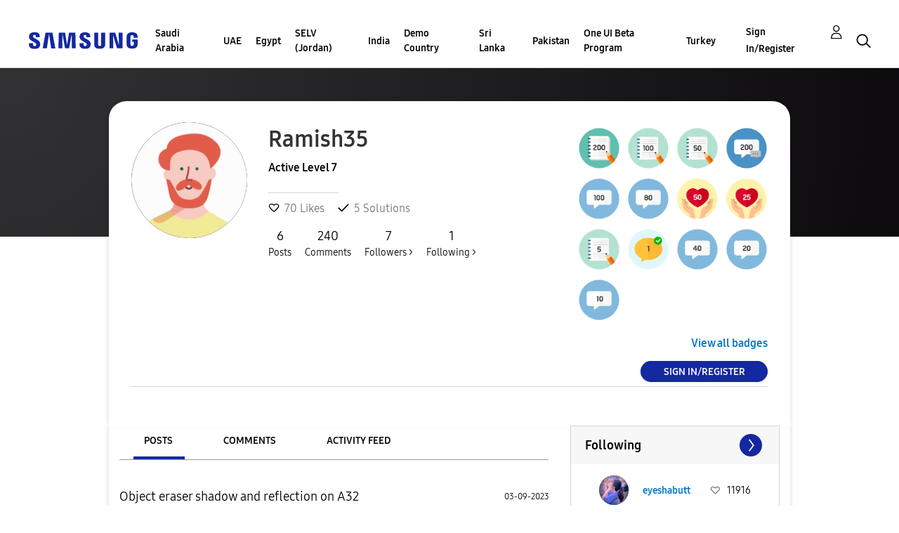

--- FILE ---
content_type: text/html; charset=UTF-8
request_url: https://r2.community.samsung.com/t5/user/viewprofilepage/user-id/5875402
body_size: 1876
content:
<!DOCTYPE html>
<html lang="en">
<head>
    <meta charset="utf-8">
    <meta name="viewport" content="width=device-width, initial-scale=1">
    <title></title>
    <style>
        body {
            font-family: "Arial";
        }
    </style>
    <script type="text/javascript">
    window.awsWafCookieDomainList = [];
    window.gokuProps = {
"key":"AQIDAHjcYu/GjX+QlghicBgQ/7bFaQZ+m5FKCMDnO+vTbNg96AH8rhIMJ+z/0ZlnwNGCUsFTAAAAfjB8BgkqhkiG9w0BBwagbzBtAgEAMGgGCSqGSIb3DQEHATAeBglghkgBZQMEAS4wEQQM0xF1depSHZO07bzbAgEQgDtkDWjfu/iA1FFovrm1DbICsUAV04yfVyp7MT61DYp7EWM6jDnLUg9RkBp27QieKrX3EpH4gWzcP8WQoA==",
          "iv":"D549XQFVPQAAAO4D",
          "context":"9nT+q1nFUCV/dB3ecxH24EuY72I81fAlerNFDJTXWIhpYU/c9rq22B+r2GzHzYaCgB25+a9UEnqR5sy+mcGLZfg6GLnGCdaqvQc6sh5Ib4/l2Lpgp8+oVdbm/sZHsyet/Zy/rJBcrrJldEmO/tWzThjwdt3yg7QM8/YE6TRoJ7/OWY6YnKU1tY8MYXGYsCjdK04LEKVVpASzFZIkr3OaJQpR3DQb5GFNFBU3r2GIisk2FYvTnAP+3SD5voSbAln/phy2EKbCKywEeCAtyuwowdbHOb83VkDy2BCOKWxCz0LOiCTCAVwNCeF4uKjtqB7HlgqE2B66N6MTtXkOtVFnaL8YiodT1K/klSX+r/AbWALvfwUDvkfxyR5A2ZxNyThlV4VwON/wPlXvUhwMypZJ6cuegiQsAJnuls0x"
};
    </script>
    <script src="https://bc0439715fa6.967eb88d.us-east-2.token.awswaf.com/bc0439715fa6/e566d069acb5/9c5f3411fe12/challenge.js"></script>
</head>
<body>
    <div id="challenge-container"></div>
    <script type="text/javascript">
        AwsWafIntegration.saveReferrer();
        AwsWafIntegration.checkForceRefresh().then((forceRefresh) => {
            if (forceRefresh) {
                AwsWafIntegration.forceRefreshToken().then(() => {
                    window.location.reload(true);
                });
            } else {
                AwsWafIntegration.getToken().then(() => {
                    window.location.reload(true);
                });
            }
        });
    </script>
    <noscript>
        <h1>JavaScript is disabled</h1>
        In order to continue, we need to verify that you're not a robot.
        This requires JavaScript. Enable JavaScript and then reload the page.
    </noscript>
</body>
</html>